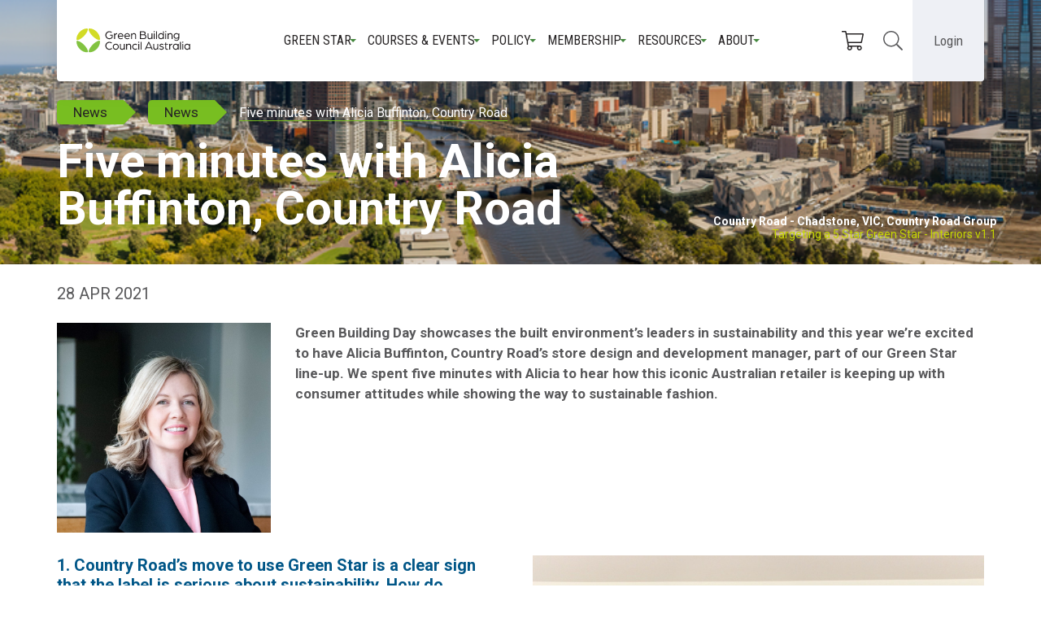

--- FILE ---
content_type: text/html; charset=utf-8
request_url: https://new.gbca.org.au/news/gbca-news/five-minutes-alicia-buffington-country-road/
body_size: 17157
content:
<!DOCTYPE html> 
<html lang="en">

  <head>
      <meta charset="utf-8">
      <meta http-equiv="X-UA-Compatible" content="IE=edge">
      <meta name="viewport" content="width=device-width, initial-scale=1">
      
    
<title>Five minutes with Alicia Buffinton, Country Road | Green Building Council of Australia</title>
<meta name="description" content="We spent five minutes with presenter Alicia Buffinton to hear how this iconic Australian retailer is showing the way to sustainable fashion." />

      <!-- <link rel="stylesheet" href="https://use.typekit.net/mmg2zqw.css" />
      <script>
      try {
          Typekit.load({
              async: true
          });
      } catch (e) {}
      </script> -->
      <link rel="preconnect" href="https://fonts.googleapis.com">
      <link rel="preconnect" href="https://fonts.gstatic.com" crossorigin>
      <link href="https://fonts.googleapis.com/css2?family=Roboto:wght@300;400;500;700&display=swap" rel="stylesheet">
      <link href="https://fonts.googleapis.com/css2?family=Roboto+Condensed:ital,wght@0,400;0,700;1,400;1,700&family=Roboto:ital,wght@0,400;0,700;1,400;1,700&display=swap" rel="stylesheet">

      
      <link rel="stylesheet" href="https://maxcdn.bootstrapcdn.com/font-awesome/4.5.0/css/font-awesome.min.css">
      <link rel="stylesheet" href="/s/CACHE/css/output.26e20f6be018.css" type="text/css">
      

      <link rel="apple-touch-icon" sizes="180x180" href="/s/frontend/favicons/apple-touch-icon.png">
      <link rel="icon" type="image/png" href="/s/frontend/favicons/favicon-32x32.png" sizes="32x32">
      <link rel="icon" type="image/png" href="/s/frontend/favicons/favicon-16x16.png" sizes="16x16">
      <link rel="manifest" href="/s/frontend/favicons/manifest.json">
      <link rel="mask-icon" href="/s/frontend/favicons/safari-pinned-tab.svg" color="#5bbad5">
      <meta name="theme-color" content="#ffffff">
      
      <!-- Google Tag Manager -->
      <script>(function(w,d,s,l,i){w[l]=w[l]||[];w[l].push({'gtm.start':
      new Date().getTime(),event:'gtm.js'});var f=d.getElementsByTagName(s)[0],
      j=d.createElement(s),dl=l!='dataLayer'?'&l='+l:'';j.async=true;j.src=
      'https://www.googletagmanager.com/gtm.js?id='+i+dl;f.parentNode.insertBefore(j,f);
      })(window,document,'script','dataLayer','GTM-P8JDKVM');</script>
      <!-- End Google Tag Manager -->
      
      <script id="mcjs">!function(c,h,i,m,p){m=c.createElement(h),p=c.getElementsByTagName(h)[0],m.async=1,m.src=i,p.parentNode.insertBefore(m,p)}(document,"script","https://chimpstatic.com/mcjs-connected/js/users/33e8bdab4a5effabaad0c3f26/017138ad43a0d915b0f17d803.js");</script>
      
  </head>

  <body class="">

    
    <!-- Google Tag Manager (noscript) -->
    <noscript><iframe src="https://www.googletagmanager.com/ns.html?id=GTM-P8JDKVM"
    height="0" width="0" style="display:none;visibility:hidden"></iframe></noscript>
    <!-- End Google Tag Manager (noscript) -->
    

    <!--facebook sdk for sharing-->
    <div id="fb-root"></div>
    <script>(function(d, s, id) {
      var js, fjs = d.getElementsByTagName(s)[0];
      if (d.getElementById(id)) return;
      js = d.createElement(s); js.id = id;
      js.src = "//connect.facebook.net/en_GB/sdk.js#xfbml=1&version=v2.6";
      fjs.parentNode.insertBefore(js, fjs);
    }(document, 'script', 'facebook-jssdk'));</script>


      <div class=" relative">
          
          


<nav class="navbar navbar-default" role="navigation">

   <div class="">
      <div class="navbar-header-mobile">
          <div class="gbca-logo">
            <a class="navbar-brand" href="/">
              <img src="/s/frontend/images/gbca-logo-2020.svg" alt="Green Building Council of Australia logo" />
            </a>
         </div>
         <div class="mobile-nav-right">
            <button type="button" class="navbar-toggle collapsed" data-toggle="collapse" data-target="#navbar">
              <span class="sr-only">Toggle navigation</span>
              <span class="icon-bar top-bar"></span>
              <span class="icon-bar middle-bar"></span>
              <span class="icon-bar bottom-bar"></span>
          </button>
          <div class="">
            <button class="login-button dropdown-toggle" data-toggle="dropdown" aria-haspopup="true" aria-expanded="false">
              Login
            </button>
            <div class="dropdown-menu is-login">
              <div class="login-a-wrapper">
                  <a href="https://www.gbca.au/dashboard">My Account</a>
              </div>
              <div class="login-row">
                <div class="login-a-wrapper is-grey">
                  <a href="https://gbcaportal.b2clogin.com/gbcaportal.onmicrosoft.com/oauth2/v2.0/authorize?p=B2C_1_SignUp&client_id=6a77e348-0713-486a-8f22-8fe9a2a25798&nonce=defaultNonce&redirect_uri=https%3A%2F%2Fwww.gbca.au%2Fb2c-user-signed-up&scope=openid&response_type=code&prompt=login" class="login-a">
                    Join
                    <svg class="login-icon" aria-hidden="true" focusable="false" data-prefix="fal" data-icon="user-plus" role="img" xmlns="http://www.w3.org/2000/svg" viewBox="0 0 640 512" data-fa-i2svg=""><path fill="currentColor" d="M632 224h-88v-88c0-4.4-3.6-8-8-8h-16c-4.4 0-8 3.6-8 8v88h-88c-4.4 0-8 3.6-8 8v16c0 4.4 3.6 8 8 8h88v88c0 4.4 3.6 8 8 8h16c4.4 0 8-3.6 8-8v-88h88c4.4 0 8-3.6 8-8v-16c0-4.4-3.6-8-8-8zm-318.4 64c-28.7 0-42.5 16-89.6 16-47.1 0-60.8-16-89.6-16C60.2 288 0 348.2 0 422.4V464c0 26.5 21.5 48 48 48h352c26.5 0 48-21.5 48-48v-41.6c0-74.2-60.2-134.4-134.4-134.4zM416 464c0 8.8-7.2 16-16 16H48c-8.8 0-16-7.2-16-16v-41.6C32 365.9 77.9 320 134.4 320c19.6 0 39.1 16 89.6 16 50.4 0 70-16 89.6-16 56.5 0 102.4 45.9 102.4 102.4V464zM224 256c70.7 0 128-57.3 128-128S294.7 0 224 0 96 57.3 96 128s57.3 128 128 128zm0-224c52.9 0 96 43.1 96 96s-43.1 96-96 96-96-43.1-96-96 43.1-96 96-96z"></path></svg>
                  </a>
                </div>
                <div class="login-a-wrapper is-green">
                  <a href="https://gbcaportal.b2clogin.com/gbcaportal.onmicrosoft.com/oauth2/v2.0/authorize?p=b2c_1_signin&client_id=6a77e348-0713-486a-8f22-8fe9a2a25798&nonce=defaultNonce&redirect_uri=https%3A%2F%2Fwww.gbca.au%2Fb2c-user-signed-in&scope=openid&response_type=code&prompt=login" class="login-a">
                    Login
                    <svg class="login-icon" aria-hidden="true" focusable="false" data-prefix="fal" data-icon="sign-in" role="img" xmlns="http://www.w3.org/2000/svg" viewBox="0 0 512 512" data-fa-i2svg=""><path fill="currentColor" d="M184 83.5l164.5 164c4.7 4.7 4.7 12.3 0 17L184 428.5c-4.7 4.7-12.3 4.7-17 0l-7.1-7.1c-4.7-4.7-4.7-12.3 0-17l132-131.4H12c-6.6 0-12-5.4-12-12v-10c0-6.6 5.4-12 12-12h279.9L160 107.6c-4.7-4.7-4.7-12.3 0-17l7.1-7.1c4.6-4.7 12.2-4.7 16.9 0zM512 400V112c0-26.5-21.5-48-48-48H332c-6.6 0-12 5.4-12 12v8c0 6.6 5.4 12 12 12h132c8.8 0 16 7.2 16 16v288c0 8.8-7.2 16-16 16H332c-6.6 0-12 5.4-12 12v8c0 6.6 5.4 12 12 12h132c26.5 0 48-21.5 48-48z"></path></svg>
                  </a>
                </div>
              </div>
            </div>
          </div>
         </div>
      </div>

      
      <div class="collapse navbar-collapse" id="navbar">
         <section id="desktop-nav">
            <div class="gbca-main-nav-wrapper flex flex-ac flex-sb">
              <div class="main-nav-inner">
                 <div class="logo-wrapper">
                  <a class="gbca-logo" href="/">
                    <img src="/s/frontend/images/gbca-logo-2020.svg" alt="Green Building Council of Australia logo" />
                  </a>
                 </div>
                 <div class="gbca-main-nav">
                  <div class="nav-middle">
                    <div class="nav-middle-inner">
                      
                          
                            <div class="dropdown">
                                <a id="dLabel" role="button" data-toggle="dropdown" class="main-a" data-target="#" href="#">
                                    Green Star
                                </a>
                                  <ul class="dropdown-menu multi-level" role="menu" aria-labelledby="dropdownMenu">
                                    
                                        
                                            
                                              <li class="dropdown-submenu">
                                                <a tabindex="-1" href="#">
                                                  Exploring Green Star
                                                </a>
                                                <ul class="dropdown-menu">
                                                    
                                                      <li><a href="/green-star/exploring-green-star/">Exploring Green Star</a></li>
                                                    
                                                    
                                                      <li><a href="/green-star/exploring-green-star/green-star-focus/">Green Star in focus</a></li>
                                                    
                                                </ul>
                                              </li>
                                            
                                        
                                            
                                              <li class="dropdown-submenu">
                                                <a tabindex="-1" href="#">
                                                  Rating system
                                                </a>
                                                <ul class="dropdown-menu">
                                                    
                                                      <li><a href="/green-star/rating-system/">Rating system</a></li>
                                                    
                                                    
                                                      <li><a href="/green-star/rating-system/buildings/">Buildings</a></li>
                                                    
                                                      <li><a href="/green-star/rating-system/apartments/">Apartments</a></li>
                                                    
                                                      <li><a href="/green-star/rating-system/homes/">Homes</a></li>
                                                    
                                                      <li><a href="/green-star/rating-system/communities/">Communities</a></li>
                                                    
                                                      <li><a href="/green-star/rating-system/performance/">Performance</a></li>
                                                    
                                                      <li><a href="/green-star/rating-system/interiors/">Interiors</a></li>
                                                    
                                                      <li><a href="/green-star/rating-system/green-star-legacy-rating-tools/">Legacy tools</a></li>
                                                    
                                                      <li><a href="/green-star/rating-system/design-and-built/">Design &amp; As Built</a></li>
                                                    
                                                      <li><a href="/green-star/rating-system/railway-stations/">Railway Stations</a></li>
                                                    
                                                      <li><a href="/green-star/rating-system/roles-resources-overview/">Roles and resources overview</a></li>
                                                    
                                                </ul>
                                              </li>
                                            
                                        
                                            
                                              <li class="dropdown-submenu">
                                                <a tabindex="-1" href="#">
                                                  Assessment and certification
                                                </a>
                                                <ul class="dropdown-menu">
                                                    
                                                      <li><a href="/green-star/certification-process/">Assessment and certification</a></li>
                                                    
                                                    
                                                      <li><a href="/green-star/certification-process/eligibility-criteria/">Eligibility criteria</a></li>
                                                    
                                                      <li><a href="/green-star/certification-process/certification-fees/">Certification fees</a></li>
                                                    
                                                      <li><a href="/green-star/certification-process/important-deadlines/">Important deadlines 2026</a></li>
                                                    
                                                      <li><a href="/green-star/certification-process/site-wide-credits-approach/">Site-wide Credits approach</a></li>
                                                    
                                                      <li><a href="/green-star/certification-process/volume-certification-pathway/">Volume certification pathway</a></li>
                                                    
                                                      <li><a href="/green-star/certification-process/multi-building-single-rating-mbsr/">Multiple Building Single Rating (MBSR)</a></li>
                                                    
                                                      <li><a href="/green-star/certification-process/carbon-neutral-certification-buildings-through-green-star-performance/">Carbon Neutral Certification</a></li>
                                                    
                                                </ul>
                                              </li>
                                            
                                        
                                            
                                              <li class="dropdown-submenu">
                                                <a tabindex="-1" href="#">
                                                  Promoting your Green Star project
                                                </a>
                                                <ul class="dropdown-menu">
                                                    
                                                      <li><a href="/green-star/promoting-your-green-star-project/">Promoting your Green Star project</a></li>
                                                    
                                                    
                                                      <li><a href="/green-star/promoting-your-green-star-project/worldgbc-asia-pacific-awards/">WorldGBC Asia Pacific Awards</a></li>
                                                    
                                                </ul>
                                              </li>
                                            
                                        
                                            
                                              <li class="dropdown-submenu">
                                                <a tabindex="-1" href="#">
                                                  Our Green Star strategy
                                                </a>
                                                <ul class="dropdown-menu">
                                                    
                                                      <li><a href="/green-star/green-star-strategy/">Our Green Star strategy</a></li>
                                                    
                                                    
                                                      <li><a href="/green-star/green-star-strategy/carbon-climate-change/">Carbon &amp; climate change</a></li>
                                                    
                                                      <li><a href="/green-star/green-star-strategy/driving-circular-conversation/">Driving a circular economy</a></li>
                                                    
                                                      <li><a href="/green-star/green-star-strategy/building-nature/">Building with Nature</a></li>
                                                    
                                                      <li><a href="/green-star/green-star-strategy/future-homes/">Future Homes</a></li>
                                                    
                                                      <li><a href="/green-star/green-star-strategy/resilience-built-environment/">Resilience in the built environment</a></li>
                                                    
                                                      <li><a href="/green-star/green-star-strategy/electrification/">Electrification</a></li>
                                                    
                                                      <li><a href="/green-star/green-star-strategy/sustainable-finance/">Sustainable finance</a></li>
                                                    
                                                      <li><a href="/green-star/green-star-strategy/social-value/">Social value</a></li>
                                                    
                                                </ul>
                                              </li>
                                            
                                        
                                    
                                        
                                            
                                              <li class="dropdown-submenu">
                                                <a tabindex="-1" href="#">
                                                    Evolution
                                                </a>
                                                <ul class="dropdown-menu">
                                                    
                                                      <li><a href="/green-star/evolution/">Evolution</a></li>
                                                    
                                                    
                                                      <li><a href="/green-star/evolution/future-focus/">Future Focus</a></li>
                                                    
                                                </ul>
                                              </li>
                                            
                                        
                                            
                                              <li class="">
                                                <a href="/green-star/governance/">
                                                  Governance
                                                </a>
                                              </li>
                                            
                                        
                                            
                                              <li class="dropdown-submenu">
                                                <a tabindex="-1" href="#">
                                                    Responsible Products Framework
                                                </a>
                                                <ul class="dropdown-menu">
                                                    
                                                      <li><a href="/green-star/the-responsible-products-program/">Responsible Products Framework</a></li>
                                                    
                                                    
                                                      <li><a href="/green-star/the-responsible-products-program/responsible-products-for-project-teams/">Responsible Products for Project Teams</a></li>
                                                    
                                                      <li><a href="/green-star/the-responsible-products-program/responsible-products-for-product-certification-initiatives/">Responsible Products for Product Certification Initiatives</a></li>
                                                    
                                                      <li><a href="/green-star/the-responsible-products-program/more-information-for-products-and-manufacturers/">Responsible Products for Product Manufacturers</a></li>
                                                    
                                                </ul>
                                              </li>
                                            
                                        
                                            
                                              <li class="dropdown-submenu">
                                                <a tabindex="-1" href="#">
                                                    Sustainable homes
                                                </a>
                                                <ul class="dropdown-menu">
                                                    
                                                    
                                                      <li><a href="/green-star/sustainable-homes/about-sustainable-homes/">About sustainable homes</a></li>
                                                    
                                                      <li><a href="/green-star/sustainable-homes/build-a-green-star-home/">Build a Green Star home</a></li>
                                                    
                                                      <li><a href="/green-star/sustainable-homes/our-guide-to-sustainable-renovations/">Our guide to sustainable renovations</a></li>
                                                    
                                                      <li><a href="/green-star/sustainable-homes/induction-cooking/">Induction cooking at home</a></li>
                                                    
                                                      <li><a href="/green-star/sustainable-homes/financial-benefits/">Financial benefits</a></li>
                                                    
                                                      <li><a href="/green-star/sustainable-homes/sustainable-apartments/">Sustainable apartments</a></li>
                                                    
                                                </ul>
                                              </li>
                                            
                                        
                                </ul>
                            </div>
                          
                      
                          
                            <div class="dropdown">
                                <a id="dLabel" role="button" data-toggle="dropdown" class="main-a" data-target="#" href="#">
                                    Courses &amp; Events
                                </a>
                                  <ul class="dropdown-menu multi-level" role="menu" aria-labelledby="dropdownMenu">
                                    
                                        
                                            
                                              <li class="dropdown-submenu">
                                                <a tabindex="-1" href="#">
                                                  About education
                                                </a>
                                                <ul class="dropdown-menu">
                                                    
                                                      <li><a href="/courses-events/about-education/">About education</a></li>
                                                    
                                                    
                                                      <li><a href="/courses-events/about-education/webinars-and-masterclasses/">Webinars and masterclasses</a></li>
                                                    
                                                      <li><a href="/courses-events/about-education/green-star-courses/">Green Star courses</a></li>
                                                    
                                                      <li><a href="/courses-events/about-education/on-demand-learning/">On-demand learning</a></li>
                                                    
                                                </ul>
                                              </li>
                                            
                                        
                                            
                                              <li class="">
                                                <a href="/courses-events/whats/">
                                                  What&#x27;s on
                                                </a>
                                              </li>
                                            
                                        
                                            
                                              <li class="">
                                                <a href="/courses-events/on-demand-courses/">
                                                  On-demand courses
                                                </a>
                                              </li>
                                            
                                        
                                    
                                        
                                            
                                              <li class="dropdown-submenu">
                                                <a tabindex="-1" href="#">
                                                    CPD Program for Green Star
                                                </a>
                                                <ul class="dropdown-menu">
                                                    
                                                      <li><a href="/courses-events/CPD-program/">CPD Program for Green Star</a></li>
                                                    
                                                    
                                                      <li><a href="/courses-events/CPD-program/faqs/">Frequently asked questions</a></li>
                                                    
                                                </ul>
                                              </li>
                                            
                                        
                                            
                                              <li class="dropdown-submenu">
                                                <a tabindex="-1" href="#">
                                                    Major events
                                                </a>
                                                <ul class="dropdown-menu">
                                                    
                                                    
                                                      <li><a href="/courses-events/events/transform/">TRANSFORM</a></li>
                                                    
                                                </ul>
                                              </li>
                                            
                                        
                                            
                                              <li class="">
                                                <a href="/courses-events/future-green-leaders/">
                                                  Future Green Leaders
                                                </a>
                                              </li>
                                            
                                        
                                </ul>
                            </div>
                          
                      
                          
                            <div class="dropdown">
                                <a id="dLabel" role="button" data-toggle="dropdown" class="main-a" data-target="#" href="#">
                                    Policy
                                </a>
                                  <ul class="dropdown-menu multi-level" role="menu" aria-labelledby="dropdownMenu">
                                    
                                        
                                            
                                              <li class="">
                                                <a href="/policy/policy-priorities/">
                                                  Our policy priorities
                                                </a>
                                              </li>
                                            
                                        
                                            
                                              <li class="">
                                                <a href="/policy/submissions/">
                                                  Government submissions
                                                </a>
                                              </li>
                                            
                                        
                                            
                                              <li class="">
                                                <a href="/policy/local-government/">
                                                  Local government
                                                </a>
                                              </li>
                                            
                                        
                                    
                                        
                                            
                                              <li class="">
                                                <a href="/policy/state-and-territory-government/">
                                                  State and Territory government
                                                </a>
                                              </li>
                                            
                                        
                                            
                                              <li class="">
                                                <a href="/policy/federal-government/">
                                                  Federal government
                                                </a>
                                              </li>
                                            
                                        
                                </ul>
                            </div>
                          
                      
                          
                            <div class="dropdown">
                                <a id="dLabel" role="button" data-toggle="dropdown" class="main-a" data-target="#" href="#">
                                    Membership
                                </a>
                                  <ul class="dropdown-menu multi-level" role="menu" aria-labelledby="dropdownMenu">
                                    
                                        
                                            
                                              <li class="">
                                                <a href="/membership/membership-benefits/">
                                                  Membership benefits
                                                </a>
                                              </li>
                                            
                                        
                                    
                                        
                                            
                                              <li class="">
                                                <a href="/membership/become-member/">
                                                  Become a member
                                                </a>
                                              </li>
                                            
                                        
                                </ul>
                            </div>
                          
                      
                          
                            <div class="dropdown">
                                <a id="dLabel" role="button" data-toggle="dropdown" class="main-a" data-target="#" href="#">
                                    Resources
                                </a>
                                  <ul class="dropdown-menu multi-level" role="menu" aria-labelledby="dropdownMenu">
                                    
                                        
                                            
                                              <li class="">
                                                <a href="/resources/about-resources/">
                                                  About resources
                                                </a>
                                              </li>
                                            
                                        
                                            
                                              <li class="">
                                                <a href="/resources/reports-and-publications/">
                                                  Reports &amp; publications
                                                </a>
                                              </li>
                                            
                                        
                                            
                                              <li class="">
                                                <a href="/resources/green-star-resources/">
                                                  Green Star resources portal
                                                </a>
                                              </li>
                                            
                                        
                                            
                                              <li class="dropdown-submenu">
                                                <a tabindex="-1" href="#">
                                                  Directories
                                                </a>
                                                <ul class="dropdown-menu">
                                                    
                                                    
                                                      <li><a href="/resources/directories/project-directory/">Find a Green Star project</a></li>
                                                    
                                                      <li><a href="/resources/directories/find-green-star-accredited-professional/">Find a Green Star accredited professional</a></li>
                                                    
                                                      <li><a href="/resources/directories/find-a-member/">Find a member</a></li>
                                                    
                                                      <li><a href="/resources/directories/faqs/">Green Star FAQs</a></li>
                                                    
                                                      <li><a href="/resources/directories/definitions-terms/">Green Star definitions</a></li>
                                                    
                                                </ul>
                                              </li>
                                            
                                        
                                    
                                        
                                            
                                              <li class="">
                                                <a href="/resources/case-studies/">
                                                  Case studies
                                                </a>
                                              </li>
                                            
                                        
                                            
                                              <li class="dropdown-submenu">
                                                <a tabindex="-1" href="#">
                                                    Marketing rules and style guides
                                                </a>
                                                <ul class="dropdown-menu">
                                                    
                                                    
                                                      <li><a href="/resources/marketing-rules-and-style-guides/for-green-star-performance-v2/">For Green Star Performance v2</a></li>
                                                    
                                                      <li><a href="/resources/marketing-rules-and-style-guides/for-green-star-buildings/">For Green Star Buildings</a></li>
                                                    
                                                      <li><a href="/resources/marketing-rules-and-style-guides/marketing-rules-style-guide/">For other projects</a></li>
                                                    
                                                </ul>
                                              </li>
                                            
                                        
                                            
                                              <li class="">
                                                <a href="/resources/shop/">
                                                  Shop
                                                </a>
                                              </li>
                                            
                                        
                                </ul>
                            </div>
                          
                      
                          
                            <div class="dropdown">
                                <a id="dLabel" role="button" data-toggle="dropdown" class="main-a" data-target="#" href="#">
                                    About
                                </a>
                                  <ul class="dropdown-menu multi-level" role="menu" aria-labelledby="dropdownMenu">
                                    
                                        
                                            
                                              <li class="dropdown-submenu">
                                                <a tabindex="-1" href="#">
                                                  About us
                                                </a>
                                                <ul class="dropdown-menu">
                                                    
                                                      <li><a href="/about/about-us/">About us</a></li>
                                                    
                                                    
                                                      <li><a href="/about/about-us/board/">The Board</a></li>
                                                    
                                                      <li><a href="/about/about-us/executive-management/">Executive management</a></li>
                                                    
                                                      <li><a href="/about/about-us/gbca-fellows/">GBCA Fellows</a></li>
                                                    
                                                      <li><a href="/about/about-us/green-star-champions/">Green Star Champions 2024</a></li>
                                                    
                                                      <li><a href="/about/about-us/20-years-of-gbca/">20 years of Green Star</a></li>
                                                    
                                                </ul>
                                              </li>
                                            
                                        
                                            
                                              <li class="">
                                                <a href="/about/what-green-building/">
                                                  What is green building?
                                                </a>
                                              </li>
                                            
                                        
                                            
                                              <li class="dropdown-submenu">
                                                <a tabindex="-1" href="#">
                                                  News &amp; media
                                                </a>
                                                <ul class="dropdown-menu">
                                                    
                                                      <li><a href="/about/news/">News &amp; media</a></li>
                                                    
                                                    
                                                      <li><a href="/about/news/the-voice/">Green Building Voice: the podcast</a></li>
                                                    
                                                      <li><a href="/about/news/media-kit/">Media kit</a></li>
                                                    
                                                </ul>
                                              </li>
                                            
                                        
                                            
                                              <li class="dropdown-submenu">
                                                <a tabindex="-1" href="#">
                                                  Corporate reports
                                                </a>
                                                <ul class="dropdown-menu">
                                                    
                                                    
                                                      <li><a href="/about/publications/strategic-focus/">Our strategic focus</a></li>
                                                    
                                                      <li><a href="/about/publications/financial-reports-constitution/">Financial reports</a></li>
                                                    
                                                      <li><a href="/about/publications/green-star-a-year-in-focus/">Green Star: a year in focus</a></li>
                                                    
                                                      <li><a href="/about/publications/reconciliation-action-plan/">Reconciliation Action Plan</a></li>
                                                    
                                                </ul>
                                              </li>
                                            
                                        
                                    
                                        
                                            
                                              <li class="">
                                                <a href="/about/partner-us/">
                                                  Partner with us
                                                </a>
                                              </li>
                                            
                                        
                                            
                                              <li class="">
                                                <a href="/about/careers-gbca/">
                                                  Careers
                                                </a>
                                              </li>
                                            
                                        
                                            
                                              <li class="">
                                                <a href="/about/contact/">
                                                  Contact
                                                </a>
                                              </li>
                                            
                                        
                                </ul>
                            </div>
                          
                      
                    </div>
                    <div class="flex flex-ac">
                      <a href="https://www.gbca.au/cart" class="nav-icon-link">
                        <svg title="View cart" class="nav-icon" aria-labelledby="svg-inline--fa-title-v0kw2Pm8scs8" data-prefix="fal" data-icon="shopping-cart" role="img" xmlns="http://www.w3.org/2000/svg" viewBox="0 0 576 512" data-fa-i2svg=""><title id="svg-inline--fa-title-v0kw2Pm8scs8">View cart</title><path fill="currentColor" d="M551.991 64H129.28l-8.329-44.423C118.822 8.226 108.911 0 97.362 0H12C5.373 0 0 5.373 0 12v8c0 6.627 5.373 12 12 12h78.72l69.927 372.946C150.305 416.314 144 431.42 144 448c0 35.346 28.654 64 64 64s64-28.654 64-64a63.681 63.681 0 0 0-8.583-32h145.167a63.681 63.681 0 0 0-8.583 32c0 35.346 28.654 64 64 64 35.346 0 64-28.654 64-64 0-17.993-7.435-34.24-19.388-45.868C506.022 391.891 496.76 384 485.328 384H189.28l-12-64h331.381c11.368 0 21.177-7.976 23.496-19.105l43.331-208C578.592 77.991 567.215 64 551.991 64zM240 448c0 17.645-14.355 32-32 32s-32-14.355-32-32 14.355-32 32-32 32 14.355 32 32zm224 32c-17.645 0-32-14.355-32-32s14.355-32 32-32 32 14.355 32 32-14.355 32-32 32zm38.156-192H171.28l-36-192h406.876l-40 192z"></path></svg>
                      </a>
                      <button class="search-button dropdown-toggle" data-toggle="dropdown" aria-haspopup="true" aria-expanded="false">
                        <svg title="Search" class="search-icon" aria-labelledby="open-search-field" data-prefix="fal" data-icon="search" role="img" xmlns="http://www.w3.org/2000/svg" viewBox="0 0 512 512" data-fa-i2svg=""><title id="open-search-field">Search</title><path fill="currentColor" d="M508.5 481.6l-129-129c-2.3-2.3-5.3-3.5-8.5-3.5h-10.3C395 312 416 262.5 416 208 416 93.1 322.9 0 208 0S0 93.1 0 208s93.1 208 208 208c54.5 0 104-21 141.1-55.2V371c0 3.2 1.3 6.2 3.5 8.5l129 129c4.7 4.7 12.3 4.7 17 0l9.9-9.9c4.7-4.7 4.7-12.3 0-17zM208 384c-97.3 0-176-78.7-176-176S110.7 32 208 32s176 78.7 176 176-78.7 176-176 176z"></path></svg>
                      </button>
                      <div class="dropdown-menu navbar-search">
                        <form id="search-form" action="/search/" method="get">
                          <input type="input" name="q" placeholder="Search" class="search-input">
                          <button type="submit" class="search-button">
                            <svg title="Search" class="search-icon" aria-labelledby="search-icon" data-prefix="fal" data-icon="search" role="img" xmlns="http://www.w3.org/2000/svg" viewBox="0 0 512 512" data-fa-i2svg=""><title id="search-icon">Search</title><path fill="currentColor" d="M508.5 481.6l-129-129c-2.3-2.3-5.3-3.5-8.5-3.5h-10.3C395 312 416 262.5 416 208 416 93.1 322.9 0 208 0S0 93.1 0 208s93.1 208 208 208c54.5 0 104-21 141.1-55.2V371c0 3.2 1.3 6.2 3.5 8.5l129 129c4.7 4.7 12.3 4.7 17 0l9.9-9.9c4.7-4.7 4.7-12.3 0-17zM208 384c-97.3 0-176-78.7-176-176S110.7 32 208 32s176 78.7 176 176-78.7 176-176 176z"></path></svg>
                          </button>
                        </form>
                      </div>
                    </div>
                  </div>
                </div>
              </div>
              <div>
                <button class="login-button dropdown-toggle" data-toggle="dropdown" aria-haspopup="true" aria-expanded="false">
                  Login
                </button>
                <div class="dropdown-menu is-login">
                  <div class="login-a-wrapper">
                    <a href="https://www.gbca.au/dashboard">My Account</a>
                  </div>
                  <div class="login-row">
                    <div class="login-a-wrapper is-grey">
                      <a href="https://gbcaportal.b2clogin.com/gbcaportal.onmicrosoft.com/oauth2/v2.0/authorize?p=B2C_1_SignUp&client_id=6a77e348-0713-486a-8f22-8fe9a2a25798&nonce=defaultNonce&redirect_uri=https%3A%2F%2Fwww.gbca.au%2Fb2c-user-signed-up&scope=openid&response_type=code&prompt=login" class="login-a">
                        Join
                        <svg class="login-icon" aria-hidden="true" focusable="false" data-prefix="fal" data-icon="user-plus" role="img" xmlns="http://www.w3.org/2000/svg" viewBox="0 0 640 512" data-fa-i2svg=""><path fill="#44883e" d="M632 224h-88v-88c0-4.4-3.6-8-8-8h-16c-4.4 0-8 3.6-8 8v88h-88c-4.4 0-8 3.6-8 8v16c0 4.4 3.6 8 8 8h88v88c0 4.4 3.6 8 8 8h16c4.4 0 8-3.6 8-8v-88h88c4.4 0 8-3.6 8-8v-16c0-4.4-3.6-8-8-8zm-318.4 64c-28.7 0-42.5 16-89.6 16-47.1 0-60.8-16-89.6-16C60.2 288 0 348.2 0 422.4V464c0 26.5 21.5 48 48 48h352c26.5 0 48-21.5 48-48v-41.6c0-74.2-60.2-134.4-134.4-134.4zM416 464c0 8.8-7.2 16-16 16H48c-8.8 0-16-7.2-16-16v-41.6C32 365.9 77.9 320 134.4 320c19.6 0 39.1 16 89.6 16 50.4 0 70-16 89.6-16 56.5 0 102.4 45.9 102.4 102.4V464zM224 256c70.7 0 128-57.3 128-128S294.7 0 224 0 96 57.3 96 128s57.3 128 128 128zm0-224c52.9 0 96 43.1 96 96s-43.1 96-96 96-96-43.1-96-96 43.1-96 96-96z"></path></svg>
                      </a>
                    </div>
                    <div class="login-a-wrapper is-green">
                      <a href="https://gbcaportal.b2clogin.com/gbcaportal.onmicrosoft.com/oauth2/v2.0/authorize?p=b2c_1_signin&client_id=6a77e348-0713-486a-8f22-8fe9a2a25798&nonce=defaultNonce&redirect_uri=https%3A%2F%2Fwww.gbca.au%2Fb2c-user-signed-in&scope=openid&response_type=code&prompt=login" class="login-a">
                        Login
                        <svg class="login-icon" aria-hidden="true" focusable="false" data-prefix="fal" data-icon="sign-in" role="img" xmlns="http://www.w3.org/2000/svg" viewBox="0 0 512 512" data-fa-i2svg=""><path fill="#FFF" d="M184 83.5l164.5 164c4.7 4.7 4.7 12.3 0 17L184 428.5c-4.7 4.7-12.3 4.7-17 0l-7.1-7.1c-4.7-4.7-4.7-12.3 0-17l132-131.4H12c-6.6 0-12-5.4-12-12v-10c0-6.6 5.4-12 12-12h279.9L160 107.6c-4.7-4.7-4.7-12.3 0-17l7.1-7.1c4.6-4.7 12.2-4.7 16.9 0zM512 400V112c0-26.5-21.5-48-48-48H332c-6.6 0-12 5.4-12 12v8c0 6.6 5.4 12 12 12h132c8.8 0 16 7.2 16 16v288c0 8.8-7.2 16-16 16H332c-6.6 0-12 5.4-12 12v8c0 6.6 5.4 12 12 12h132c26.5 0 48-21.5 48-48z"></path></svg>
                      </a>
                    </div>
                  </div>
                </div>
              </div>
            </div>
         </section>

         <section id="mobile-nav">
            <a href="https://www.gbca.au/cart" class="nav-icon-link">
              <div class="nav-icon-link-inner">
                <svg title="View cart" class="nav-icon" aria-labelledby="svg-inline--fa-title-v0kw2Pm8scs8" data-prefix="fal" data-icon="shopping-cart" role="img" xmlns="http://www.w3.org/2000/svg" viewBox="0 0 576 512" data-fa-i2svg=""><title id="svg-inline--fa-title-v0kw2Pm8scs8">View cart</title><path fill="currentColor" d="M551.991 64H129.28l-8.329-44.423C118.822 8.226 108.911 0 97.362 0H12C5.373 0 0 5.373 0 12v8c0 6.627 5.373 12 12 12h78.72l69.927 372.946C150.305 416.314 144 431.42 144 448c0 35.346 28.654 64 64 64s64-28.654 64-64a63.681 63.681 0 0 0-8.583-32h145.167a63.681 63.681 0 0 0-8.583 32c0 35.346 28.654 64 64 64 35.346 0 64-28.654 64-64 0-17.993-7.435-34.24-19.388-45.868C506.022 391.891 496.76 384 485.328 384H189.28l-12-64h331.381c11.368 0 21.177-7.976 23.496-19.105l43.331-208C578.592 77.991 567.215 64 551.991 64zM240 448c0 17.645-14.355 32-32 32s-32-14.355-32-32 14.355-32 32-32 32 14.355 32 32zm224 32c-17.645 0-32-14.355-32-32s14.355-32 32-32 32 14.355 32 32-14.355 32-32 32zm38.156-192H171.28l-36-192h406.876l-40 192z"></path></svg>
              </div>
            </a>
            <div class="navbar-search">
               <form id="search-form" action="/search/" method="get">
                  <input type="input" name="q" placeholder="Search" class="search input">
                  <button type="submit" class="search-button">
                    <svg title="Search" class="search-icon" aria-labelledby="search-website" data-prefix="fal" data-icon="search" role="img" xmlns="http://www.w3.org/2000/svg" viewBox="0 0 512 512" data-fa-i2svg=""><title id="search-website">Search</title><path fill="#3f454f" d="M508.5 481.6l-129-129c-2.3-2.3-5.3-3.5-8.5-3.5h-10.3C395 312 416 262.5 416 208 416 93.1 322.9 0 208 0S0 93.1 0 208s93.1 208 208 208c54.5 0 104-21 141.1-55.2V371c0 3.2 1.3 6.2 3.5 8.5l129 129c4.7 4.7 12.3 4.7 17 0l9.9-9.9c4.7-4.7 4.7-12.3 0-17zM208 384c-97.3 0-176-78.7-176-176S110.7 32 208 32s176 78.7 176 176-78.7 176-176 176z"></path></svg>
                  </span></button>
               </form>
            </div>
            
            <div class="panel-group" id="accordion" role="tablist" aria-multiselectable="true">
               
               <div class="panel panel-default">
                  
                  <div class="panel-heading" role="tab">
                     <div class="panel-title">
                        <a role="button" class="collapsed" data-toggle="collapse" data-parent="#accordion" href="#accordion-942" aria-expanded="true" aria-controls="collapseOne">
                           Green Star
                           <span class="fa fa-angle-down pull-right"></span>
                        </a>
                     </div>
                  </div>
                  <div id="accordion-942" class="panel-collapse collapse" role="tabpanel" aria-labelledby="accordion-942">
                     <div class="panel-body">
                        <ul>
                           
                               
                                   <li id="accordion-to-3rd-level-1095" class="panel-heading-2nd-level">
                                     <a role="button" class="collapsed" data-toggle="collapse" data-parent="#accordion-to-3rd-level-1095" href="#3rd-level-accordion-1095" aria-expanded="true" aria-controls="collapseTwo">
                                         Exploring Green Star
                                    <span class="fa fa-angle-down pull-right"></span>
                                     </a>
                                 <div id="3rd-level-accordion-1095" class="panel-collapse collapse" role="tabpanel" aria-labelledby="3rd-level-accordion">
                                    <div class="panel-body">
                                       <ul>
                                         
                                          <li>
                                            <a href="/green-star/exploring-green-star/">
                                               Exploring Green Star
                                            </a>
                                         </li>
                                           
                                           
                                          <li>
                                            <a href="/green-star/exploring-green-star/green-star-focus/">
                                               Green Star in focus
                                            </a>
                                         </li>
                                           
                                       </ul>
                                    </div>
                                 </div>
                                  </li>
                               
                           
                               
                                   <li id="accordion-to-3rd-level-727" class="panel-heading-2nd-level">
                                     <a role="button" class="collapsed" data-toggle="collapse" data-parent="#accordion-to-3rd-level-727" href="#3rd-level-accordion-727" aria-expanded="true" aria-controls="collapseTwo">
                                         Rating system
                                    <span class="fa fa-angle-down pull-right"></span>
                                     </a>
                                 <div id="3rd-level-accordion-727" class="panel-collapse collapse" role="tabpanel" aria-labelledby="3rd-level-accordion">
                                    <div class="panel-body">
                                       <ul>
                                         
                                          <li>
                                            <a href="/green-star/rating-system/">
                                               Rating system
                                            </a>
                                         </li>
                                           
                                           
                                          <li>
                                            <a href="/green-star/rating-system/buildings/">
                                               Buildings
                                            </a>
                                         </li>
                                           
                                          <li>
                                            <a href="/green-star/rating-system/apartments/">
                                               Apartments
                                            </a>
                                         </li>
                                           
                                          <li>
                                            <a href="/green-star/rating-system/homes/">
                                               Homes
                                            </a>
                                         </li>
                                           
                                          <li>
                                            <a href="/green-star/rating-system/communities/">
                                               Communities
                                            </a>
                                         </li>
                                           
                                          <li>
                                            <a href="/green-star/rating-system/performance/">
                                               Performance
                                            </a>
                                         </li>
                                           
                                          <li>
                                            <a href="/green-star/rating-system/interiors/">
                                               Interiors
                                            </a>
                                         </li>
                                           
                                          <li>
                                            <a href="/green-star/rating-system/green-star-legacy-rating-tools/">
                                               Legacy tools
                                            </a>
                                         </li>
                                           
                                          <li>
                                            <a href="/green-star/rating-system/design-and-built/">
                                               Design &amp; As Built
                                            </a>
                                         </li>
                                           
                                          <li>
                                            <a href="/green-star/rating-system/railway-stations/">
                                               Railway Stations
                                            </a>
                                         </li>
                                           
                                          <li>
                                            <a href="/green-star/rating-system/roles-resources-overview/">
                                               Roles and resources overview
                                            </a>
                                         </li>
                                           
                                       </ul>
                                    </div>
                                 </div>
                                  </li>
                               
                           
                               
                                   <li id="accordion-to-3rd-level-921" class="panel-heading-2nd-level">
                                     <a role="button" class="collapsed" data-toggle="collapse" data-parent="#accordion-to-3rd-level-921" href="#3rd-level-accordion-921" aria-expanded="true" aria-controls="collapseTwo">
                                         Assessment and certification
                                    <span class="fa fa-angle-down pull-right"></span>
                                     </a>
                                 <div id="3rd-level-accordion-921" class="panel-collapse collapse" role="tabpanel" aria-labelledby="3rd-level-accordion">
                                    <div class="panel-body">
                                       <ul>
                                         
                                          <li>
                                            <a href="/green-star/certification-process/">
                                               Assessment and certification
                                            </a>
                                         </li>
                                           
                                           
                                          <li>
                                            <a href="/green-star/certification-process/eligibility-criteria/">
                                               Eligibility criteria
                                            </a>
                                         </li>
                                           
                                          <li>
                                            <a href="/green-star/certification-process/certification-fees/">
                                               Certification fees
                                            </a>
                                         </li>
                                           
                                          <li>
                                            <a href="/green-star/certification-process/important-deadlines/">
                                               Important deadlines 2026
                                            </a>
                                         </li>
                                           
                                          <li>
                                            <a href="/green-star/certification-process/site-wide-credits-approach/">
                                               Site-wide Credits approach
                                            </a>
                                         </li>
                                           
                                          <li>
                                            <a href="/green-star/certification-process/volume-certification-pathway/">
                                               Volume certification pathway
                                            </a>
                                         </li>
                                           
                                          <li>
                                            <a href="/green-star/certification-process/multi-building-single-rating-mbsr/">
                                               Multiple Building Single Rating (MBSR)
                                            </a>
                                         </li>
                                           
                                          <li>
                                            <a href="/green-star/certification-process/carbon-neutral-certification-buildings-through-green-star-performance/">
                                               Carbon Neutral Certification
                                            </a>
                                         </li>
                                           
                                       </ul>
                                    </div>
                                 </div>
                                  </li>
                               
                           
                               
                                   <li id="accordion-to-3rd-level-546" class="panel-heading-2nd-level">
                                     <a role="button" class="collapsed" data-toggle="collapse" data-parent="#accordion-to-3rd-level-546" href="#3rd-level-accordion-546" aria-expanded="true" aria-controls="collapseTwo">
                                         Promoting your Green Star project
                                    <span class="fa fa-angle-down pull-right"></span>
                                     </a>
                                 <div id="3rd-level-accordion-546" class="panel-collapse collapse" role="tabpanel" aria-labelledby="3rd-level-accordion">
                                    <div class="panel-body">
                                       <ul>
                                         
                                          <li>
                                            <a href="/green-star/promoting-your-green-star-project/">
                                               Promoting your Green Star project
                                            </a>
                                         </li>
                                           
                                           
                                          <li>
                                            <a href="/green-star/promoting-your-green-star-project/worldgbc-asia-pacific-awards/">
                                               WorldGBC Asia Pacific Awards
                                            </a>
                                         </li>
                                           
                                       </ul>
                                    </div>
                                 </div>
                                  </li>
                               
                           
                               
                                   <li id="accordion-to-3rd-level-664" class="panel-heading-2nd-level">
                                     <a role="button" class="collapsed" data-toggle="collapse" data-parent="#accordion-to-3rd-level-664" href="#3rd-level-accordion-664" aria-expanded="true" aria-controls="collapseTwo">
                                         Our Green Star strategy
                                    <span class="fa fa-angle-down pull-right"></span>
                                     </a>
                                 <div id="3rd-level-accordion-664" class="panel-collapse collapse" role="tabpanel" aria-labelledby="3rd-level-accordion">
                                    <div class="panel-body">
                                       <ul>
                                         
                                          <li>
                                            <a href="/green-star/green-star-strategy/">
                                               Our Green Star strategy
                                            </a>
                                         </li>
                                           
                                           
                                          <li>
                                            <a href="/green-star/green-star-strategy/carbon-climate-change/">
                                               Carbon &amp; climate change
                                            </a>
                                         </li>
                                           
                                          <li>
                                            <a href="/green-star/green-star-strategy/driving-circular-conversation/">
                                               Driving a circular economy
                                            </a>
                                         </li>
                                           
                                          <li>
                                            <a href="/green-star/green-star-strategy/building-nature/">
                                               Building with Nature
                                            </a>
                                         </li>
                                           
                                          <li>
                                            <a href="/green-star/green-star-strategy/future-homes/">
                                               Future Homes
                                            </a>
                                         </li>
                                           
                                          <li>
                                            <a href="/green-star/green-star-strategy/resilience-built-environment/">
                                               Resilience in the built environment
                                            </a>
                                         </li>
                                           
                                          <li>
                                            <a href="/green-star/green-star-strategy/electrification/">
                                               Electrification
                                            </a>
                                         </li>
                                           
                                          <li>
                                            <a href="/green-star/green-star-strategy/sustainable-finance/">
                                               Sustainable finance
                                            </a>
                                         </li>
                                           
                                          <li>
                                            <a href="/green-star/green-star-strategy/social-value/">
                                               Social value
                                            </a>
                                         </li>
                                           
                                       </ul>
                                    </div>
                                 </div>
                                  </li>
                               
                           
                               
                                   <li id="accordion-to-3rd-level-952" class="panel-heading-2nd-level">
                                     <a role="button" class="collapsed" data-toggle="collapse" data-parent="#accordion-to-3rd-level-952" href="#3rd-level-accordion-952" aria-expanded="true" aria-controls="collapseTwo">
                                         Evolution
                                    <span class="fa fa-angle-down pull-right"></span>
                                     </a>
                                 <div id="3rd-level-accordion-952" class="panel-collapse collapse" role="tabpanel" aria-labelledby="3rd-level-accordion">
                                    <div class="panel-body">
                                       <ul>
                                         
                                          <li>
                                            <a href="/green-star/evolution/">
                                               Evolution
                                            </a>
                                         </li>
                                           
                                           
                                          <li>
                                            <a href="/green-star/evolution/future-focus/">
                                               Future Focus
                                            </a>
                                         </li>
                                           
                                       </ul>
                                    </div>
                                 </div>
                                  </li>
                               
                           
                               
                               <li><a href="/green-star/governance/">Governance</a></li>
                               
                           
                               
                                   <li id="accordion-to-3rd-level-1179" class="panel-heading-2nd-level">
                                     <a role="button" class="collapsed" data-toggle="collapse" data-parent="#accordion-to-3rd-level-1179" href="#3rd-level-accordion-1179" aria-expanded="true" aria-controls="collapseTwo">
                                         Responsible Products Framework
                                    <span class="fa fa-angle-down pull-right"></span>
                                     </a>
                                 <div id="3rd-level-accordion-1179" class="panel-collapse collapse" role="tabpanel" aria-labelledby="3rd-level-accordion">
                                    <div class="panel-body">
                                       <ul>
                                         
                                          <li>
                                            <a href="/green-star/the-responsible-products-program/">
                                               Responsible Products Framework
                                            </a>
                                         </li>
                                           
                                           
                                          <li>
                                            <a href="/green-star/the-responsible-products-program/responsible-products-for-project-teams/">
                                               Responsible Products for Project Teams
                                            </a>
                                         </li>
                                           
                                          <li>
                                            <a href="/green-star/the-responsible-products-program/responsible-products-for-product-certification-initiatives/">
                                               Responsible Products for Product Certification Initiatives
                                            </a>
                                         </li>
                                           
                                          <li>
                                            <a href="/green-star/the-responsible-products-program/more-information-for-products-and-manufacturers/">
                                               Responsible Products for Product Manufacturers
                                            </a>
                                         </li>
                                           
                                       </ul>
                                    </div>
                                 </div>
                                  </li>
                               
                           
                               
                                   <li id="accordion-to-3rd-level-1167" class="panel-heading-2nd-level">
                                     <a role="button" class="collapsed" data-toggle="collapse" data-parent="#accordion-to-3rd-level-1167" href="#3rd-level-accordion-1167" aria-expanded="true" aria-controls="collapseTwo">
                                         Sustainable homes
                                    <span class="fa fa-angle-down pull-right"></span>
                                     </a>
                                 <div id="3rd-level-accordion-1167" class="panel-collapse collapse" role="tabpanel" aria-labelledby="3rd-level-accordion">
                                    <div class="panel-body">
                                       <ul>
                                         
                                           
                                          <li>
                                            <a href="/green-star/sustainable-homes/about-sustainable-homes/">
                                               About sustainable homes
                                            </a>
                                         </li>
                                           
                                          <li>
                                            <a href="/green-star/sustainable-homes/build-a-green-star-home/">
                                               Build a Green Star home
                                            </a>
                                         </li>
                                           
                                          <li>
                                            <a href="/green-star/sustainable-homes/our-guide-to-sustainable-renovations/">
                                               Our guide to sustainable renovations
                                            </a>
                                         </li>
                                           
                                          <li>
                                            <a href="/green-star/sustainable-homes/induction-cooking/">
                                               Induction cooking at home
                                            </a>
                                         </li>
                                           
                                          <li>
                                            <a href="/green-star/sustainable-homes/financial-benefits/">
                                               Financial benefits
                                            </a>
                                         </li>
                                           
                                          <li>
                                            <a href="/green-star/sustainable-homes/sustainable-apartments/">
                                               Sustainable apartments
                                            </a>
                                         </li>
                                           
                                       </ul>
                                    </div>
                                 </div>
                                  </li>
                               
                           
                        </ul>
                     </div>
                  </div>
                  
               </div>
               
               <div class="panel panel-default">
                  
                  <div class="panel-heading" role="tab">
                     <div class="panel-title">
                        <a role="button" class="collapsed" data-toggle="collapse" data-parent="#accordion" href="#accordion-943" aria-expanded="true" aria-controls="collapseOne">
                           Courses &amp; Events
                           <span class="fa fa-angle-down pull-right"></span>
                        </a>
                     </div>
                  </div>
                  <div id="accordion-943" class="panel-collapse collapse" role="tabpanel" aria-labelledby="accordion-943">
                     <div class="panel-body">
                        <ul>
                           
                               
                                   <li id="accordion-to-3rd-level-1187" class="panel-heading-2nd-level">
                                     <a role="button" class="collapsed" data-toggle="collapse" data-parent="#accordion-to-3rd-level-1187" href="#3rd-level-accordion-1187" aria-expanded="true" aria-controls="collapseTwo">
                                         About education
                                    <span class="fa fa-angle-down pull-right"></span>
                                     </a>
                                 <div id="3rd-level-accordion-1187" class="panel-collapse collapse" role="tabpanel" aria-labelledby="3rd-level-accordion">
                                    <div class="panel-body">
                                       <ul>
                                         
                                          <li>
                                            <a href="/courses-events/about-education/">
                                               About education
                                            </a>
                                         </li>
                                           
                                           
                                          <li>
                                            <a href="/courses-events/about-education/webinars-and-masterclasses/">
                                               Webinars and masterclasses
                                            </a>
                                         </li>
                                           
                                          <li>
                                            <a href="/courses-events/about-education/green-star-courses/">
                                               Green Star courses
                                            </a>
                                         </li>
                                           
                                          <li>
                                            <a href="/courses-events/about-education/on-demand-learning/">
                                               On-demand learning
                                            </a>
                                         </li>
                                           
                                       </ul>
                                    </div>
                                 </div>
                                  </li>
                               
                           
                               
                               <li><a href="/courses-events/whats/">What&#x27;s on</a></li>
                               
                           
                               
                               <li><a href="/courses-events/on-demand-courses/">On-demand courses</a></li>
                               
                           
                               
                                   <li id="accordion-to-3rd-level-784" class="panel-heading-2nd-level">
                                     <a role="button" class="collapsed" data-toggle="collapse" data-parent="#accordion-to-3rd-level-784" href="#3rd-level-accordion-784" aria-expanded="true" aria-controls="collapseTwo">
                                         CPD Program for Green Star
                                    <span class="fa fa-angle-down pull-right"></span>
                                     </a>
                                 <div id="3rd-level-accordion-784" class="panel-collapse collapse" role="tabpanel" aria-labelledby="3rd-level-accordion">
                                    <div class="panel-body">
                                       <ul>
                                         
                                          <li>
                                            <a href="/courses-events/CPD-program/">
                                               CPD Program for Green Star
                                            </a>
                                         </li>
                                           
                                           
                                          <li>
                                            <a href="/courses-events/CPD-program/faqs/">
                                               Frequently asked questions
                                            </a>
                                         </li>
                                           
                                       </ul>
                                    </div>
                                 </div>
                                  </li>
                               
                           
                               
                                   <li id="accordion-to-3rd-level-779" class="panel-heading-2nd-level">
                                     <a role="button" class="collapsed" data-toggle="collapse" data-parent="#accordion-to-3rd-level-779" href="#3rd-level-accordion-779" aria-expanded="true" aria-controls="collapseTwo">
                                         Major events
                                    <span class="fa fa-angle-down pull-right"></span>
                                     </a>
                                 <div id="3rd-level-accordion-779" class="panel-collapse collapse" role="tabpanel" aria-labelledby="3rd-level-accordion">
                                    <div class="panel-body">
                                       <ul>
                                         
                                           
                                          <li>
                                            <a href="/courses-events/events/transform/">
                                               TRANSFORM
                                            </a>
                                         </li>
                                           
                                       </ul>
                                    </div>
                                 </div>
                                  </li>
                               
                           
                               
                               <li><a href="/courses-events/future-green-leaders/">Future Green Leaders</a></li>
                               
                           
                        </ul>
                     </div>
                  </div>
                  
               </div>
               
               <div class="panel panel-default">
                  
                  <div class="panel-heading" role="tab">
                     <div class="panel-title">
                        <a role="button" class="collapsed" data-toggle="collapse" data-parent="#accordion" href="#accordion-944" aria-expanded="true" aria-controls="collapseOne">
                           Policy
                           <span class="fa fa-angle-down pull-right"></span>
                        </a>
                     </div>
                  </div>
                  <div id="accordion-944" class="panel-collapse collapse" role="tabpanel" aria-labelledby="accordion-944">
                     <div class="panel-body">
                        <ul>
                           
                               
                               <li><a href="/policy/policy-priorities/">Our policy priorities</a></li>
                               
                           
                               
                               <li><a href="/policy/submissions/">Government submissions</a></li>
                               
                           
                               
                               <li><a href="/policy/local-government/">Local government</a></li>
                               
                           
                               
                               <li><a href="/policy/state-and-territory-government/">State and Territory government</a></li>
                               
                           
                               
                               <li><a href="/policy/federal-government/">Federal government</a></li>
                               
                           
                        </ul>
                     </div>
                  </div>
                  
               </div>
               
               <div class="panel panel-default">
                  
                  <div class="panel-heading" role="tab">
                     <div class="panel-title">
                        <a role="button" class="collapsed" data-toggle="collapse" data-parent="#accordion" href="#accordion-945" aria-expanded="true" aria-controls="collapseOne">
                           Membership
                           <span class="fa fa-angle-down pull-right"></span>
                        </a>
                     </div>
                  </div>
                  <div id="accordion-945" class="panel-collapse collapse" role="tabpanel" aria-labelledby="accordion-945">
                     <div class="panel-body">
                        <ul>
                           
                               
                               <li><a href="/membership/membership-benefits/">Membership benefits</a></li>
                               
                           
                               
                               <li><a href="/membership/become-member/">Become a member</a></li>
                               
                           
                        </ul>
                     </div>
                  </div>
                  
               </div>
               
               <div class="panel panel-default">
                  
                  <div class="panel-heading" role="tab">
                     <div class="panel-title">
                        <a role="button" class="collapsed" data-toggle="collapse" data-parent="#accordion" href="#accordion-1164" aria-expanded="true" aria-controls="collapseOne">
                           Resources
                           <span class="fa fa-angle-down pull-right"></span>
                        </a>
                     </div>
                  </div>
                  <div id="accordion-1164" class="panel-collapse collapse" role="tabpanel" aria-labelledby="accordion-1164">
                     <div class="panel-body">
                        <ul>
                           
                               
                               <li><a href="/resources/about-resources/">About resources</a></li>
                               
                           
                               
                               <li><a href="/resources/reports-and-publications/">Reports &amp; publications</a></li>
                               
                           
                               
                               <li><a href="/resources/green-star-resources/">Green Star resources portal</a></li>
                               
                           
                               
                                   <li id="accordion-to-3rd-level-963" class="panel-heading-2nd-level">
                                     <a role="button" class="collapsed" data-toggle="collapse" data-parent="#accordion-to-3rd-level-963" href="#3rd-level-accordion-963" aria-expanded="true" aria-controls="collapseTwo">
                                         Directories
                                    <span class="fa fa-angle-down pull-right"></span>
                                     </a>
                                 <div id="3rd-level-accordion-963" class="panel-collapse collapse" role="tabpanel" aria-labelledby="3rd-level-accordion">
                                    <div class="panel-body">
                                       <ul>
                                         
                                           
                                          <li>
                                            <a href="/resources/directories/project-directory/">
                                               Find a Green Star project
                                            </a>
                                         </li>
                                           
                                          <li>
                                            <a href="/resources/directories/find-green-star-accredited-professional/">
                                               Find a Green Star accredited professional
                                            </a>
                                         </li>
                                           
                                          <li>
                                            <a href="/resources/directories/find-a-member/">
                                               Find a member
                                            </a>
                                         </li>
                                           
                                          <li>
                                            <a href="/resources/directories/faqs/">
                                               Green Star FAQs
                                            </a>
                                         </li>
                                           
                                          <li>
                                            <a href="/resources/directories/definitions-terms/">
                                               Green Star definitions
                                            </a>
                                         </li>
                                           
                                       </ul>
                                    </div>
                                 </div>
                                  </li>
                               
                           
                               
                               <li><a href="/resources/case-studies/">Case studies</a></li>
                               
                           
                               
                                   <li id="accordion-to-3rd-level-1194" class="panel-heading-2nd-level">
                                     <a role="button" class="collapsed" data-toggle="collapse" data-parent="#accordion-to-3rd-level-1194" href="#3rd-level-accordion-1194" aria-expanded="true" aria-controls="collapseTwo">
                                         Marketing rules and style guides
                                    <span class="fa fa-angle-down pull-right"></span>
                                     </a>
                                 <div id="3rd-level-accordion-1194" class="panel-collapse collapse" role="tabpanel" aria-labelledby="3rd-level-accordion">
                                    <div class="panel-body">
                                       <ul>
                                         
                                           
                                          <li>
                                            <a href="/resources/marketing-rules-and-style-guides/for-green-star-performance-v2/">
                                               For Green Star Performance v2
                                            </a>
                                         </li>
                                           
                                          <li>
                                            <a href="/resources/marketing-rules-and-style-guides/for-green-star-buildings/">
                                               For Green Star Buildings
                                            </a>
                                         </li>
                                           
                                          <li>
                                            <a href="/resources/marketing-rules-and-style-guides/marketing-rules-style-guide/">
                                               For other projects
                                            </a>
                                         </li>
                                           
                                       </ul>
                                    </div>
                                 </div>
                                  </li>
                               
                           
                               
                               <li><a href="/resources/shop/">Shop</a></li>
                               
                           
                        </ul>
                     </div>
                  </div>
                  
               </div>
               
               <div class="panel panel-default">
                  
                  <div class="panel-heading" role="tab">
                     <div class="panel-title">
                        <a role="button" class="collapsed" data-toggle="collapse" data-parent="#accordion" href="#accordion-968" aria-expanded="true" aria-controls="collapseOne">
                           About
                           <span class="fa fa-angle-down pull-right"></span>
                        </a>
                     </div>
                  </div>
                  <div id="accordion-968" class="panel-collapse collapse" role="tabpanel" aria-labelledby="accordion-968">
                     <div class="panel-body">
                        <ul>
                           
                               
                                   <li id="accordion-to-3rd-level-14" class="panel-heading-2nd-level">
                                     <a role="button" class="collapsed" data-toggle="collapse" data-parent="#accordion-to-3rd-level-14" href="#3rd-level-accordion-14" aria-expanded="true" aria-controls="collapseTwo">
                                         About us
                                    <span class="fa fa-angle-down pull-right"></span>
                                     </a>
                                 <div id="3rd-level-accordion-14" class="panel-collapse collapse" role="tabpanel" aria-labelledby="3rd-level-accordion">
                                    <div class="panel-body">
                                       <ul>
                                         
                                          <li>
                                            <a href="/about/about-us/">
                                               About us
                                            </a>
                                         </li>
                                           
                                           
                                          <li>
                                            <a href="/about/about-us/board/">
                                               The Board
                                            </a>
                                         </li>
                                           
                                          <li>
                                            <a href="/about/about-us/executive-management/">
                                               Executive management
                                            </a>
                                         </li>
                                           
                                          <li>
                                            <a href="/about/about-us/gbca-fellows/">
                                               GBCA Fellows
                                            </a>
                                         </li>
                                           
                                          <li>
                                            <a href="/about/about-us/green-star-champions/">
                                               Green Star Champions 2024
                                            </a>
                                         </li>
                                           
                                          <li>
                                            <a href="/about/about-us/20-years-of-gbca/">
                                               20 years of Green Star
                                            </a>
                                         </li>
                                           
                                       </ul>
                                    </div>
                                 </div>
                                  </li>
                               
                           
                               
                               <li><a href="/about/what-green-building/">What is green building?</a></li>
                               
                           
                               
                                   <li id="accordion-to-3rd-level-15" class="panel-heading-2nd-level">
                                     <a role="button" class="collapsed" data-toggle="collapse" data-parent="#accordion-to-3rd-level-15" href="#3rd-level-accordion-15" aria-expanded="true" aria-controls="collapseTwo">
                                         News &amp; media
                                    <span class="fa fa-angle-down pull-right"></span>
                                     </a>
                                 <div id="3rd-level-accordion-15" class="panel-collapse collapse" role="tabpanel" aria-labelledby="3rd-level-accordion">
                                    <div class="panel-body">
                                       <ul>
                                         
                                          <li>
                                            <a href="/about/news/">
                                               News &amp; media
                                            </a>
                                         </li>
                                           
                                           
                                          <li>
                                            <a href="/about/news/the-voice/">
                                               Green Building Voice: the podcast
                                            </a>
                                         </li>
                                           
                                          <li>
                                            <a href="/about/news/media-kit/">
                                               Media kit
                                            </a>
                                         </li>
                                           
                                       </ul>
                                    </div>
                                 </div>
                                  </li>
                               
                           
                               
                                   <li id="accordion-to-3rd-level-969" class="panel-heading-2nd-level">
                                     <a role="button" class="collapsed" data-toggle="collapse" data-parent="#accordion-to-3rd-level-969" href="#3rd-level-accordion-969" aria-expanded="true" aria-controls="collapseTwo">
                                         Corporate reports
                                    <span class="fa fa-angle-down pull-right"></span>
                                     </a>
                                 <div id="3rd-level-accordion-969" class="panel-collapse collapse" role="tabpanel" aria-labelledby="3rd-level-accordion">
                                    <div class="panel-body">
                                       <ul>
                                         
                                           
                                          <li>
                                            <a href="/about/publications/strategic-focus/">
                                               Our strategic focus
                                            </a>
                                         </li>
                                           
                                          <li>
                                            <a href="/about/publications/financial-reports-constitution/">
                                               Financial reports
                                            </a>
                                         </li>
                                           
                                          <li>
                                            <a href="/about/publications/green-star-a-year-in-focus/">
                                               Green Star: a year in focus
                                            </a>
                                         </li>
                                           
                                          <li>
                                            <a href="/about/publications/reconciliation-action-plan/">
                                               Reconciliation Action Plan
                                            </a>
                                         </li>
                                           
                                       </ul>
                                    </div>
                                 </div>
                                  </li>
                               
                           
                               
                               <li><a href="/about/partner-us/">Partner with us</a></li>
                               
                           
                               
                               <li><a href="/about/careers-gbca/">Careers</a></li>
                               
                           
                               
                               <li><a href="/about/contact/">Contact</a></li>
                               
                           
                        </ul>
                     </div>
                  </div>
                  
               </div>
               
            </div>

         </section>
      </div><!-- /.navbar-collapse -->
   </div><!-- /.container-fluid -->
</nav>

          
          
          
          

<div class="page-hero sub-page gbca">
    
      <div class="hero-background"  style="background-image: url('https://gbca-web.s3.amazonaws.com/media/cache/a9/fd/a9fd7685972f1b836e853f986ff23e35.png');">
    

    <div class="container">
      <div class="side-pattern"></div>
    </div>

    <div class="title-area">

      <div class="title-contents">

        <div class="container gbca">
          <div class="row">
            <div class="col-md-12">
              <div class="title-with-breadcrumb">
                <ul class="breadcrumbs">
                    <li>
                        <a href="/news/" class="parent">News</a>
                    </li>
                    <li>
                        <a href="/news/gbca-news/" class="parent">News</a>
                    </li>
                    <li class="sub-links">
                        <a href="/news/gbca-news/five-minutes-alicia-buffington-country-road/" class="active">Five minutes with Alicia Buffinton, Country Road</a>
                    </li>
                </ul>
              </div>
          </div>
            <div class="col-xs-12">
              <h1>Five minutes with Alicia Buffinton, Country Road</h1>
              
                <div class="subpage-caption">
                  <span class="top-caption">Country Road - Chadstone, VIC, Country Road Group</span>
                  <span class="bottom-caption">Targeting a 5 Star Green Star - Interiors v1.1</span>
                </div>
              
            </div>
          </div>
        </div>

      </div>

    </div>
  </div>

  <div class="container gbca sub-title">
    <div class="row">
      <div class="col-xs-12 col-sm-9">
        
        <p><span class="date">28 Apr 2021</span></p>
        
      </div>
    </div>
  </div>

</div>


    


<div class="container gbca text-image-ct module-margin-sm">
  <div class="row">

      

        

          <div class="col-sm-3">
            
              <img src="https://gbca-web.s3.amazonaws.com/media/cache/0e/be/0ebe3612b8aa274b51f3c930718f034a.jpg" alt="" />
            
            
          </div>
          <div class="col-sm-9">
            <p><strong>Green Building Day showcases the built environment’s leaders in sustainability and this year we’re excited to have Alicia Buffinton, Country Road’s store design and development manager, part of our Green Star line-up. We spent five minutes with Alicia to hear how this iconic Australian retailer is keeping up with consumer attitudes while showing the way to sustainable fashion.</strong></p>
            
          </div>

        

      

  </div>
</div>


    


<div class="container gbca text-image-ct module-margin-sm">
  <div class="row">

      

        

          <div class="col-sm-6">
            <h4>1. Country Road’s move to use Green Star is a clear sign that the label is serious about sustainability. How do sustainable spaces fit into Country Road’s philosophy?</h4>

<p>At Country Road we’re driven by a genuine desire to do better for the world around us. From our products to our store fitouts we strive to ensure that the resources we use come from partners that prioritise sustainable practices.&nbsp;<br>In August 2019, we opened our first 5 Star Green Star Design Review rated store at Chadstone, certified by Green Building Council of Australia. It was the very first fashion retail 5 Star Green Star store in Australia, marking an important milestone for us and the Australian fashion retail industry. As an iconic Australian retailer we feel it’s our role to push boundaries and drive positive change, from our products to our partnerships and stores.&nbsp;&nbsp;</p>















<p><br></p>















<h4>2. Country Road is showing that sustainability in retail can go further than ethically sourced materials. What can shoppers expect when they enter your flagship Chadstone store?</h4>















<p>When our customers walk into the Chadstone store they’re greeted by Australian parquetry flooring recycled from old buildings. They see fixtures made from recycled yoghurt containers and carpet and rugs made from fishing nets. Going into the fitting rooms they hang garments on hooks revitalised from ocean plastic and the wall cladding is made from recycled paper.&nbsp;</p>















<p>Depending on the season, in-store our customers can also expect to see garments made using Oritain Verified Australian Cotton or Wool. This range is made from fibres that have been independently traced back to Australian farms, helping to ensure they support better land management and high animal welfare standards. We also have our organic cotton and linen ranges, home ware made from responsibly sourced timber and our men’s denim, made with a wash process that, on average, uses 50% less water than the global standard. These are just some examples of the many sustainability stories in-store.&nbsp;</p>















<p><br></p>
            
          </div>
          <div class="col-sm-6">
            
              <img src="https://gbca-web.s3.amazonaws.com/media/cache/d5/38/d538fcf8b33ae5c0d15899a6ab116990.jpg" alt="Country road store" />
            
            
              <div class="caption">Country Road - Chadstone, VIC, Country Road Group | Targeting a 5 Star Green Star - Interiors v1.1</div>
            
          </div>

        

      

  </div>
</div>


    <div class="container gbca rich-text-ct module-margin-sm">
    <div class="row">
        <div class="col-sm-10">
            <h4>3. Green Star volume certification approach allows businesses like yours to certify a group of Green Star projects that share similar features. Why did Country Road opt for this and what can we expect in the future?</h4>

<p> Country Road is passionate about the Green Star rating and our Chadstone 5 Star Green Star store now serves as the template for all our new stores going forward. We adopted the Green Star volume certification approach as all our new permanent stores and major refurbishments now seek to reach the 5 Star Green star rating. Since Chadstone’s certification we’ve completed eight projects which are in the process of being submitted to GBCA.</p>
        </div>
    </div>
</div>


    


<div class="container gbca text-image-ct module-margin-sm">
  <div class="row">

      

        

          <div class="col-sm-3">
            
              <img src="https://gbca-web.s3.amazonaws.com/media/cache/c7/c3/c7c3b087f3992b25ff37bdb27dd3b8c3.jpg" alt="" />
            
            
              <div class="caption">Country Road - Chadstone, VIC, Country Road Group | Targeting a 5 Star Green Star - Interiors v1.1</div>
            
          </div>
          <div class="col-sm-9">
            <h4>4. Can you tell us about some of your personal stand out sustainability features of the store and is there anything you’d like to see more of?</h4>

<p>The stand out features for us would be the materials, we really enjoyed researching these and the stories behind them. From the fitting room hooks made from ocean waste to the table tops made from old yoghurt pots we were excited and inspired by the people creating all of these amazing products and hope to see more of these materials becoming readily available in Australia. We are currently working with a number of local suppliers to develop more sustainable materials and look forward to sharing these as they are implemented in stores. </p>















<p><br></p>













<h4>5. What are staff saying about working in a Green Star rated workplace and what’s feedback been like from customers?</h4>

















<p> We’ve had great feedback about our Chadstone 5 star rated green star store, from our team and customers. Our store team are so proud to work in the space and love telling the stories behind the fit out. Our customers have also been very responsive. We have also installed dimming to the lighting in all the work spaces for the team so they can adjust it to suit their individual needs.</p>
            
          </div>

        

      

  </div>
</div>


    


<div class="container gbca text-image-ct module-margin-sm">
  <div class="row">

      

        <div class="col-sm-10">
          <p><strong>Hear more from Alicia at one of our Green Building Day in-person events! Beginning on May 27 we’re looking forward to seeing you at Perth, Brisbane, Melbourne or Sydney. Get ready for a day of networking, sharing knowledge and inspiration.&nbsp;</strong></p>
          
            <a href="https://new.gbca.org.au/educate/events/green-building-day/" class="btn">Register now</a>
          
        </div>

      

  </div>
</div>




      </div>
      
      <footer>

          <div class="container">
              <div class="row">
                  <div class="col-sm-4">
                      <h3>
                        Quick links
                      </h3>
                      <ul>
                          
                          <li>
                              <a href="/green-star/green-star/">
                                What is Green Star?
                              </a>
                          </li>
                          
                          <li>
                              <a href="/code-conduct/">
                                Code of Conduct
                              </a>
                          </li>
                          
                          <li>
                              <a href="/whistleblower-policy/">
                                Whistleblower Policy
                              </a>
                          </li>
                          
                          <li>
                              <a href="/website-portal-faqs/">
                                Website &amp; portal FAQs
                              </a>
                          </li>
                          
                      </ul>
                  </div>
                  <div class="col-sm-4 col-md-3">
                      <h3>
                        Contact us
                      </h3>
                      <a class="large" href="tel:02 8239 6200">02 8239 6200</a>
                      <a class="large" href="mailto:info@gbca.org.au">info@gbca.org.au</a>
                      <div class="social-icons">
                          <a class="fa fa-linkedin" href=" https://www.linkedin.com/company/gbcaus"></a>
                          <a class="fa fa-facebook-official" href="https://www.facebook.com/gbcaus/"></a>
                          <a class="fa fa-instagram" href="https://www.instagram.com/gbcaus/"></a>
                          <a class="fa fa-twitter" href="https://twitter.com/gbcaus?ref_src=twsrc%5Egoogle%7Ctwcamp%5Eserp%7Ctwgr%5Eauthor"></a>
                          <a class="fa fa-youtube-play" href="https://www.youtube.com/user/gbcamarketing"></a>
                      </div>
                  </div>
              </div>
          </div>
          <div class="sub-footer">
              <div class="container">
                  <div class="sub-group">
                      © Copyright Green Building Council of Australia 2026
                      <span class="separator">|</span>
                  </div>
                  <div class="sub-group">
                      ABN 43 100 789 937
                      <span class="separator">|</span>
                  </div>
                  <div class="sub-group">
                      
                      <a href="/privacy-policy/">Privacy policy</a> 
                      <a href="/terms-and-conditions/">Terms &amp; conditions</a> 
                      <a href="/membership-terms-and-conditions/">Membership terms &amp; conditions</a> 
                  </div>
              </div>
          </div>
      </footer>

      <script src="https://code.jquery.com/jquery-2.2.0.min.js"></script>
	  <script src="/s/frontend/node_modules/bootstrap-sass/assets/javascripts/bootstrap.min.js"></script>
      <script src="/s/frontend/node_modules/parsleyjs/dist/parsley.min.js"></script>
      <script src="/s/frontend/js/navbar.js"></script>
      <script src="/s/frontend/js/script.js"></script>
  </body>
</html>


--- FILE ---
content_type: application/javascript
request_url: https://new.gbca.org.au/s/frontend/js/navbar.js
body_size: -189
content:
$(document).ready(function () {

	$('.dropdown-menu a.nav-reveal').on("click", function(e){
		$(this).next('div').toggle();
		e.stopPropagation();
		e.preventDefault();
	});

	// toggle for dropdown chevron class up or down
	$('.ul-second-level li a').click(function(){
    $(this).next('ul').slideToggle('500');
    $(this).find('span').toggleClass('open closed')
	});

});


--- FILE ---
content_type: image/svg+xml
request_url: https://new.gbca.org.au/s/frontend/images/gbca-logo-2020.svg
body_size: 2390
content:
<?xml version="1.0" encoding="UTF-8" standalone="no"?><!DOCTYPE svg PUBLIC "-//W3C//DTD SVG 1.1//EN" "http://www.w3.org/Graphics/SVG/1.1/DTD/svg11.dtd"><svg width="100%" height="100%" viewBox="0 0 248 52" version="1.1" xmlns="http://www.w3.org/2000/svg" xmlns:xlink="http://www.w3.org/1999/xlink" xml:space="preserve" style="fill-rule:evenodd;clip-rule:evenodd;stroke-linejoin:round;stroke-miterlimit:1.41421;"><g id="logo"><path d="M71.639,45.979c2.466,0 4.623,-0.976 6.165,-2.517l-1.285,-1.413c-1.207,1.284 -2.954,2.055 -4.88,2.055c-3.724,0 -6.55,-3.031 -6.55,-6.73c0,-3.673 2.826,-6.678 6.678,-6.678c1.644,0 3.134,0.565 4.393,1.644l1.207,-1.387c-1.49,-1.336 -3.519,-2.132 -5.728,-2.132c-4.957,0 -8.682,3.801 -8.682,8.553c0,4.804 3.725,8.605 8.682,8.605m14.075,0c3.673,0 6.576,-2.877 6.576,-6.498c0,-3.648 -2.903,-6.525 -6.576,-6.525c-3.673,0 -6.575,2.877 -6.575,6.525c0,3.621 2.902,6.498 6.575,6.498m0,-1.901c-2.594,0 -4.572,-1.978 -4.572,-4.597c0,-2.646 1.978,-4.624 4.572,-4.624c2.595,0 4.572,1.978 4.572,4.624c0,2.619 -1.977,4.597 -4.572,4.597m13.434,1.901c1.644,0 3.442,-0.848 4.212,-2.466l0,2.209l1.875,0l0,-12.509l-1.952,0l0,7.089c0,1.927 -1.31,3.776 -3.57,3.776c-2.029,0 -3.16,-0.976 -3.16,-3.313l0,-7.552l-1.952,0l0,7.809c0,3.339 1.464,4.957 4.547,4.957m9.118,-0.257l1.952,0l0,-7.038c0,-2.08 1.567,-3.827 3.802,-3.827c2.26,0 3.108,1.233 3.108,3.545l0,7.32l1.952,0l0,-7.577c0,-3.288 -1.387,-5.189 -4.521,-5.189c-1.849,0 -3.468,0.874 -4.341,2.389l0,-2.132l-1.952,0l0,12.509Zm19.7,0.257c1.876,0 3.571,-0.694 4.778,-1.849l-1.13,-1.464c-0.873,0.873 -2.158,1.412 -3.57,1.412c-2.749,0 -4.65,-2.003 -4.65,-4.597c0,-2.672 1.978,-4.624 4.598,-4.624c1.31,0 2.44,0.437 3.211,1.156l1.233,-1.387c-1.182,-1.053 -2.749,-1.67 -4.47,-1.67c-3.673,0 -6.575,2.877 -6.575,6.525c0,3.647 2.902,6.498 6.575,6.498m6.858,-0.257l1.952,0l0,-12.509l-1.952,0l0,12.509Zm0.976,-14.743c0.719,0 1.31,-0.565 1.31,-1.285c0,-0.719 -0.591,-1.31 -1.31,-1.31c-0.719,0 -1.284,0.591 -1.284,1.31c0,0.72 0.565,1.285 1.284,1.285m4.007,14.743l1.952,0l0,-16.901l-1.952,0l0,16.901Zm9.015,0l2.106,0l1.541,-3.236l10.198,0l1.541,3.236l2.08,0l-7.808,-16.696l-1.849,0l-7.809,16.696Zm4.367,-4.906l3.056,-6.473c0.591,-1.232 1.208,-2.799 1.31,-3.005c0.103,0.206 0.745,1.798 1.31,3.005l3.057,6.473l-8.733,0Zm18.802,5.163c1.643,0 3.441,-0.848 4.212,-2.466l0,2.209l1.875,0l0,-12.509l-1.952,0l0,7.089c0,1.927 -1.31,3.776 -3.57,3.776c-2.03,0 -3.16,-0.976 -3.16,-3.313l0,-7.552l-1.952,0l0,7.809c0,3.339 1.464,4.957 4.547,4.957m13.33,0c2.44,0 5.137,-1.182 5.137,-3.827c0,-2.466 -2.337,-3.314 -4.597,-3.827c-1.464,-0.309 -2.851,-0.591 -2.851,-1.824c0,-0.976 1.207,-1.695 2.491,-1.695c1.31,0 2.415,0.359 3.468,1.079l0.77,-1.593c-1.284,-0.873 -2.543,-1.336 -4.264,-1.336c-2.106,0 -4.469,1.31 -4.469,3.571c0,2.388 2.106,3.031 4.418,3.621c1.515,0.386 3.031,0.745 3.031,2.055c0,1.13 -1.413,1.927 -3.134,1.927c-1.823,0 -3.159,-0.745 -4.084,-1.644l-0.796,1.592c0.719,0.745 2.337,1.901 4.88,1.901m11.764,0c1.361,0 2.389,-0.591 2.877,-0.925l-0.642,-1.515c0,0 -0.899,0.693 -2.055,0.693c-1.002,0 -1.747,-0.488 -1.747,-2.209l0,-7.192l4.264,0l0,-1.618l-4.264,0l0,-3.056l-1.952,0.359l0,2.697l-1.875,0l0,1.618l1.875,0l0,7.141c0,2.928 1.31,4.007 3.519,4.007m4.931,-0.257l1.953,0l0,-5.933c0,-3.057 1.9,-4.701 4.828,-4.701l0,-2.132c-2.491,0 -4.109,1.259 -4.828,2.903l0,-2.646l-1.953,0l0,12.509Zm13.922,0.257c2.003,0 3.776,-0.796 4.7,-2.44l0,2.183l1.953,0l0,-12.509l-1.953,0l0,2.184c-0.924,-1.619 -2.697,-2.441 -4.7,-2.441c-3.468,0 -5.908,2.851 -5.908,6.525c0,3.621 2.44,6.498 5.908,6.498m0.437,-1.901c-2.492,0 -4.341,-1.952 -4.341,-4.597c0,-2.672 1.849,-4.624 4.341,-4.624c2.388,0 4.263,2.004 4.263,4.624c0,2.619 -1.875,4.597 -4.263,4.597m9.246,1.644l1.952,0l0,-16.901l-1.952,0l0,16.901Zm4.983,0l1.952,0l0,-12.509l-1.952,0l0,12.509Zm0.976,-14.743c0.719,0 1.31,-0.565 1.31,-1.285c0,-0.719 -0.591,-1.31 -1.31,-1.31c-0.719,0 -1.284,0.591 -1.284,1.31c0,0.72 0.565,1.285 1.284,1.285m9.401,15c2.003,0 3.775,-0.796 4.7,-2.44l0,2.183l1.952,0l0,-12.509l-1.952,0l0,2.184c-0.925,-1.619 -2.697,-2.441 -4.7,-2.441c-3.468,0 -5.908,2.851 -5.908,6.525c0,3.621 2.44,6.498 5.908,6.498m0.436,-1.901c-2.491,0 -4.341,-1.952 -4.341,-4.597c0,-2.672 1.85,-4.624 4.341,-4.624c2.389,0 4.264,2.004 4.264,4.624c0,2.619 -1.875,4.597 -4.264,4.597" style="fill:#231f20;fill-rule:nonzero;"/><path d="M71.639,23.147c3.031,0 5.651,-1.438 7.192,-3.75l0,-5.985l-5.625,0l0,1.747l3.621,0l0,3.493c-1.155,1.567 -3.03,2.62 -5.188,2.62c-3.724,0 -6.55,-3.005 -6.55,-6.704c0,-3.699 2.826,-6.704 6.55,-6.704c1.798,0 3.288,0.565 4.546,1.695l1.233,-1.412c-1.567,-1.387 -3.544,-2.158 -5.779,-2.158c-4.957,0 -8.682,3.801 -8.682,8.579c0,4.777 3.725,8.579 8.682,8.579m10.351,-0.257l1.952,0l0,-5.933c0,-3.057 1.901,-4.701 4.829,-4.701l0,-2.132c-2.491,0 -4.11,1.259 -4.829,2.903l0,-2.646l-1.952,0l0,12.509Zm14.564,0.257c1.721,0 3.39,-0.591 4.726,-1.644l-0.848,-1.438c-1.027,0.847 -2.44,1.335 -3.853,1.335c-2.311,0 -4.238,-1.566 -4.546,-4.058l10.197,0c0,-0.026 0.052,-0.411 0.052,-0.771c0,-3.57 -2.646,-6.447 -5.985,-6.447c-3.57,0 -6.293,2.903 -6.293,6.525c0,3.955 3.005,6.498 6.55,6.498m-4.521,-7.295c0.283,-2.337 2.029,-3.981 4.161,-3.981c2.183,0 3.956,1.67 4.161,3.981l-8.322,0Zm18.802,7.295c1.721,0 3.39,-0.591 4.726,-1.644l-0.848,-1.438c-1.027,0.847 -2.44,1.335 -3.853,1.335c-2.311,0 -4.238,-1.566 -4.546,-4.058l10.197,0c0,-0.026 0.052,-0.411 0.052,-0.771c0,-3.57 -2.646,-6.447 -5.985,-6.447c-3.57,0 -6.293,2.903 -6.293,6.525c0,3.955 3.005,6.498 6.55,6.498m-4.521,-7.295c0.283,-2.337 2.029,-3.981 4.161,-3.981c2.183,0 3.956,1.67 4.161,3.981l-8.322,0Zm12.766,7.038l1.952,0l0,-7.038c0,-2.08 1.567,-3.827 3.801,-3.827c2.261,0 3.108,1.233 3.108,3.545l0,7.32l1.952,0l0,-7.577c0,-3.288 -1.387,-5.189 -4.52,-5.189c-1.85,0 -3.468,0.874 -4.341,2.389l0,-2.132l-1.952,0l0,12.509Zm19.289,0l7.731,0c3.802,0 6.293,-1.849 6.293,-5.111c0,-2.338 -1.644,-4.084 -3.519,-4.47c1.053,-0.462 1.875,-1.695 1.875,-3.082c0,-2.671 -1.978,-3.981 -4.752,-3.981l-7.628,0l0,16.644Zm2.055,-1.798l0,-6.627l6.061,0c2.235,0 3.75,1.336 3.75,3.339c0,2.132 -1.669,3.288 -4.263,3.288l-5.548,0Zm0,-8.399l0,-4.649l5.445,0c1.747,0 2.723,0.873 2.723,2.337c0,1.336 -0.899,2.312 -2.389,2.312l-5.779,0Zm18.93,10.454c1.644,0 3.442,-0.848 4.212,-2.466l0,2.209l1.875,0l0,-12.509l-1.952,0l0,7.089c0,1.927 -1.31,3.776 -3.57,3.776c-2.029,0 -3.159,-0.976 -3.159,-3.313l0,-7.552l-1.953,0l0,7.809c0,3.339 1.465,4.957 4.547,4.957m9.118,-0.257l1.952,0l0,-12.509l-1.952,0l0,12.509Zm0.976,-14.743c0.719,0 1.31,-0.565 1.31,-1.285c0,-0.719 -0.591,-1.31 -1.31,-1.31c-0.719,0 -1.284,0.591 -1.284,1.31c0,0.72 0.565,1.285 1.284,1.285m4.007,14.743l1.952,0l0,-16.901l-1.952,0l0,16.901Zm10.377,0.257c2.029,0 3.853,-0.796 4.777,-2.44l0,2.183l1.875,0l0,-16.901l-1.952,0l0,6.576c-0.924,-1.619 -2.697,-2.441 -4.7,-2.441c-3.468,0 -5.908,2.851 -5.908,6.525c0,3.621 2.44,6.498 5.908,6.498m0.436,-1.901c-2.491,0 -4.34,-1.952 -4.34,-4.597c0,-2.672 1.849,-4.624 4.34,-4.624c2.389,0 4.264,2.004 4.264,4.624c0,2.619 -1.875,4.597 -4.264,4.597m9.247,1.644l1.952,0l0,-12.509l-1.952,0l0,12.509Zm0.976,-14.743c0.719,0 1.31,-0.565 1.31,-1.285c0,-0.719 -0.591,-1.31 -1.31,-1.31c-0.719,0 -1.284,0.591 -1.284,1.31c0,0.72 0.565,1.285 1.284,1.285m4.007,14.743l1.952,0l0,-7.038c0,-2.08 1.567,-3.827 3.801,-3.827c2.261,0 3.108,1.233 3.108,3.545l0,7.32l1.952,0l0,-7.577c0,-3.288 -1.387,-5.189 -4.52,-5.189c-1.85,0 -3.468,0.874 -4.341,2.389l0,-2.132l-1.952,0l0,12.509Zm19.264,3.776c2.748,0 6.344,-1.567 6.344,-6.601l0,-9.684l-1.875,0l0,2.286c-0.642,-1.567 -2.594,-2.543 -4.752,-2.543c-3.442,0 -5.856,2.697 -5.856,6.088c0,3.39 2.414,6.062 5.856,6.062c2.414,0 4.135,-1.156 4.675,-2.569l0,0.411c0,3.699 -2.415,5.009 -4.547,5.009c-1.464,0 -2.928,-0.565 -3.929,-1.567l-0.822,1.259c1.181,1.181 2.902,1.849 4.906,1.849m0.102,-6.139c-2.388,0 -4.238,-1.849 -4.238,-4.315c0,-2.466 1.85,-4.341 4.238,-4.341c2.363,0 4.29,1.824 4.29,4.187c0,2.62 -1.85,4.469 -4.29,4.469" style="fill:#231f20;fill-rule:nonzero;"/><path d="M48.814,24.901c1.415,0.25 2.543,-0.713 2.52,-2.149c-0.18,-11.39 -11.489,-22.671 -22.863,-22.752c-1.437,-0.01 -2.39,1.127 -2.131,2.539c1.553,8.442 14.044,20.875 22.474,22.362" style="fill:#d2db26;fill-rule:nonzero;"/><path d="M24.822,2.555c0.248,-1.415 -0.714,-2.543 -2.151,-2.52c-11.345,0.181 -22.589,11.525 -22.671,22.943c-0.01,1.437 1.127,2.389 2.539,2.128c8.407,-1.558 20.798,-14.096 22.283,-22.551" style="fill:#d2db26;fill-rule:nonzero;"/><path d="M2.554,26.632c-1.414,-0.25 -2.543,0.712 -2.52,2.148c0.18,11.388 11.489,22.669 22.863,22.751c1.436,0.01 2.39,-1.126 2.13,-2.539c-1.554,-8.441 -14.052,-20.872 -22.473,-22.36" style="fill:#82c341;fill-rule:nonzero;"/><path d="M26.545,48.976c-0.248,1.415 0.715,2.543 2.151,2.52c11.345,-0.18 22.591,-11.525 22.672,-22.944c0.01,-1.436 -1.127,-2.389 -2.539,-2.128c-8.416,1.557 -20.801,14.096 -22.284,22.552" style="fill:#82c341;fill-rule:nonzero;"/></g></svg>